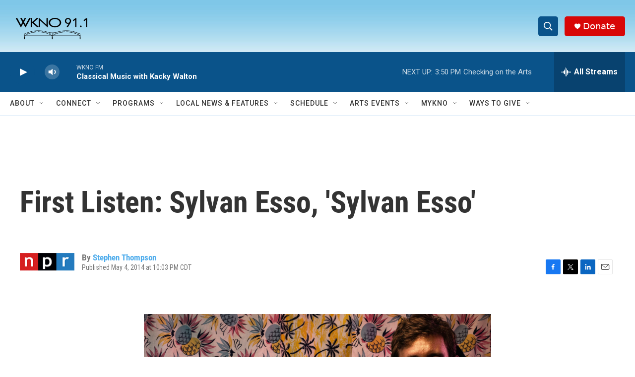

--- FILE ---
content_type: text/html; charset=utf-8
request_url: https://www.google.com/recaptcha/api2/anchor?ar=1&k=6LfHrSkUAAAAAPnKk5cT6JuKlKPzbwyTYuO8--Vr&co=aHR0cHM6Ly93d3cud2tub2ZtLm9yZzo0NDM.&hl=en&v=PoyoqOPhxBO7pBk68S4YbpHZ&size=invisible&anchor-ms=20000&execute-ms=30000&cb=iv27c7r23fq7
body_size: 49363
content:
<!DOCTYPE HTML><html dir="ltr" lang="en"><head><meta http-equiv="Content-Type" content="text/html; charset=UTF-8">
<meta http-equiv="X-UA-Compatible" content="IE=edge">
<title>reCAPTCHA</title>
<style type="text/css">
/* cyrillic-ext */
@font-face {
  font-family: 'Roboto';
  font-style: normal;
  font-weight: 400;
  font-stretch: 100%;
  src: url(//fonts.gstatic.com/s/roboto/v48/KFO7CnqEu92Fr1ME7kSn66aGLdTylUAMa3GUBHMdazTgWw.woff2) format('woff2');
  unicode-range: U+0460-052F, U+1C80-1C8A, U+20B4, U+2DE0-2DFF, U+A640-A69F, U+FE2E-FE2F;
}
/* cyrillic */
@font-face {
  font-family: 'Roboto';
  font-style: normal;
  font-weight: 400;
  font-stretch: 100%;
  src: url(//fonts.gstatic.com/s/roboto/v48/KFO7CnqEu92Fr1ME7kSn66aGLdTylUAMa3iUBHMdazTgWw.woff2) format('woff2');
  unicode-range: U+0301, U+0400-045F, U+0490-0491, U+04B0-04B1, U+2116;
}
/* greek-ext */
@font-face {
  font-family: 'Roboto';
  font-style: normal;
  font-weight: 400;
  font-stretch: 100%;
  src: url(//fonts.gstatic.com/s/roboto/v48/KFO7CnqEu92Fr1ME7kSn66aGLdTylUAMa3CUBHMdazTgWw.woff2) format('woff2');
  unicode-range: U+1F00-1FFF;
}
/* greek */
@font-face {
  font-family: 'Roboto';
  font-style: normal;
  font-weight: 400;
  font-stretch: 100%;
  src: url(//fonts.gstatic.com/s/roboto/v48/KFO7CnqEu92Fr1ME7kSn66aGLdTylUAMa3-UBHMdazTgWw.woff2) format('woff2');
  unicode-range: U+0370-0377, U+037A-037F, U+0384-038A, U+038C, U+038E-03A1, U+03A3-03FF;
}
/* math */
@font-face {
  font-family: 'Roboto';
  font-style: normal;
  font-weight: 400;
  font-stretch: 100%;
  src: url(//fonts.gstatic.com/s/roboto/v48/KFO7CnqEu92Fr1ME7kSn66aGLdTylUAMawCUBHMdazTgWw.woff2) format('woff2');
  unicode-range: U+0302-0303, U+0305, U+0307-0308, U+0310, U+0312, U+0315, U+031A, U+0326-0327, U+032C, U+032F-0330, U+0332-0333, U+0338, U+033A, U+0346, U+034D, U+0391-03A1, U+03A3-03A9, U+03B1-03C9, U+03D1, U+03D5-03D6, U+03F0-03F1, U+03F4-03F5, U+2016-2017, U+2034-2038, U+203C, U+2040, U+2043, U+2047, U+2050, U+2057, U+205F, U+2070-2071, U+2074-208E, U+2090-209C, U+20D0-20DC, U+20E1, U+20E5-20EF, U+2100-2112, U+2114-2115, U+2117-2121, U+2123-214F, U+2190, U+2192, U+2194-21AE, U+21B0-21E5, U+21F1-21F2, U+21F4-2211, U+2213-2214, U+2216-22FF, U+2308-230B, U+2310, U+2319, U+231C-2321, U+2336-237A, U+237C, U+2395, U+239B-23B7, U+23D0, U+23DC-23E1, U+2474-2475, U+25AF, U+25B3, U+25B7, U+25BD, U+25C1, U+25CA, U+25CC, U+25FB, U+266D-266F, U+27C0-27FF, U+2900-2AFF, U+2B0E-2B11, U+2B30-2B4C, U+2BFE, U+3030, U+FF5B, U+FF5D, U+1D400-1D7FF, U+1EE00-1EEFF;
}
/* symbols */
@font-face {
  font-family: 'Roboto';
  font-style: normal;
  font-weight: 400;
  font-stretch: 100%;
  src: url(//fonts.gstatic.com/s/roboto/v48/KFO7CnqEu92Fr1ME7kSn66aGLdTylUAMaxKUBHMdazTgWw.woff2) format('woff2');
  unicode-range: U+0001-000C, U+000E-001F, U+007F-009F, U+20DD-20E0, U+20E2-20E4, U+2150-218F, U+2190, U+2192, U+2194-2199, U+21AF, U+21E6-21F0, U+21F3, U+2218-2219, U+2299, U+22C4-22C6, U+2300-243F, U+2440-244A, U+2460-24FF, U+25A0-27BF, U+2800-28FF, U+2921-2922, U+2981, U+29BF, U+29EB, U+2B00-2BFF, U+4DC0-4DFF, U+FFF9-FFFB, U+10140-1018E, U+10190-1019C, U+101A0, U+101D0-101FD, U+102E0-102FB, U+10E60-10E7E, U+1D2C0-1D2D3, U+1D2E0-1D37F, U+1F000-1F0FF, U+1F100-1F1AD, U+1F1E6-1F1FF, U+1F30D-1F30F, U+1F315, U+1F31C, U+1F31E, U+1F320-1F32C, U+1F336, U+1F378, U+1F37D, U+1F382, U+1F393-1F39F, U+1F3A7-1F3A8, U+1F3AC-1F3AF, U+1F3C2, U+1F3C4-1F3C6, U+1F3CA-1F3CE, U+1F3D4-1F3E0, U+1F3ED, U+1F3F1-1F3F3, U+1F3F5-1F3F7, U+1F408, U+1F415, U+1F41F, U+1F426, U+1F43F, U+1F441-1F442, U+1F444, U+1F446-1F449, U+1F44C-1F44E, U+1F453, U+1F46A, U+1F47D, U+1F4A3, U+1F4B0, U+1F4B3, U+1F4B9, U+1F4BB, U+1F4BF, U+1F4C8-1F4CB, U+1F4D6, U+1F4DA, U+1F4DF, U+1F4E3-1F4E6, U+1F4EA-1F4ED, U+1F4F7, U+1F4F9-1F4FB, U+1F4FD-1F4FE, U+1F503, U+1F507-1F50B, U+1F50D, U+1F512-1F513, U+1F53E-1F54A, U+1F54F-1F5FA, U+1F610, U+1F650-1F67F, U+1F687, U+1F68D, U+1F691, U+1F694, U+1F698, U+1F6AD, U+1F6B2, U+1F6B9-1F6BA, U+1F6BC, U+1F6C6-1F6CF, U+1F6D3-1F6D7, U+1F6E0-1F6EA, U+1F6F0-1F6F3, U+1F6F7-1F6FC, U+1F700-1F7FF, U+1F800-1F80B, U+1F810-1F847, U+1F850-1F859, U+1F860-1F887, U+1F890-1F8AD, U+1F8B0-1F8BB, U+1F8C0-1F8C1, U+1F900-1F90B, U+1F93B, U+1F946, U+1F984, U+1F996, U+1F9E9, U+1FA00-1FA6F, U+1FA70-1FA7C, U+1FA80-1FA89, U+1FA8F-1FAC6, U+1FACE-1FADC, U+1FADF-1FAE9, U+1FAF0-1FAF8, U+1FB00-1FBFF;
}
/* vietnamese */
@font-face {
  font-family: 'Roboto';
  font-style: normal;
  font-weight: 400;
  font-stretch: 100%;
  src: url(//fonts.gstatic.com/s/roboto/v48/KFO7CnqEu92Fr1ME7kSn66aGLdTylUAMa3OUBHMdazTgWw.woff2) format('woff2');
  unicode-range: U+0102-0103, U+0110-0111, U+0128-0129, U+0168-0169, U+01A0-01A1, U+01AF-01B0, U+0300-0301, U+0303-0304, U+0308-0309, U+0323, U+0329, U+1EA0-1EF9, U+20AB;
}
/* latin-ext */
@font-face {
  font-family: 'Roboto';
  font-style: normal;
  font-weight: 400;
  font-stretch: 100%;
  src: url(//fonts.gstatic.com/s/roboto/v48/KFO7CnqEu92Fr1ME7kSn66aGLdTylUAMa3KUBHMdazTgWw.woff2) format('woff2');
  unicode-range: U+0100-02BA, U+02BD-02C5, U+02C7-02CC, U+02CE-02D7, U+02DD-02FF, U+0304, U+0308, U+0329, U+1D00-1DBF, U+1E00-1E9F, U+1EF2-1EFF, U+2020, U+20A0-20AB, U+20AD-20C0, U+2113, U+2C60-2C7F, U+A720-A7FF;
}
/* latin */
@font-face {
  font-family: 'Roboto';
  font-style: normal;
  font-weight: 400;
  font-stretch: 100%;
  src: url(//fonts.gstatic.com/s/roboto/v48/KFO7CnqEu92Fr1ME7kSn66aGLdTylUAMa3yUBHMdazQ.woff2) format('woff2');
  unicode-range: U+0000-00FF, U+0131, U+0152-0153, U+02BB-02BC, U+02C6, U+02DA, U+02DC, U+0304, U+0308, U+0329, U+2000-206F, U+20AC, U+2122, U+2191, U+2193, U+2212, U+2215, U+FEFF, U+FFFD;
}
/* cyrillic-ext */
@font-face {
  font-family: 'Roboto';
  font-style: normal;
  font-weight: 500;
  font-stretch: 100%;
  src: url(//fonts.gstatic.com/s/roboto/v48/KFO7CnqEu92Fr1ME7kSn66aGLdTylUAMa3GUBHMdazTgWw.woff2) format('woff2');
  unicode-range: U+0460-052F, U+1C80-1C8A, U+20B4, U+2DE0-2DFF, U+A640-A69F, U+FE2E-FE2F;
}
/* cyrillic */
@font-face {
  font-family: 'Roboto';
  font-style: normal;
  font-weight: 500;
  font-stretch: 100%;
  src: url(//fonts.gstatic.com/s/roboto/v48/KFO7CnqEu92Fr1ME7kSn66aGLdTylUAMa3iUBHMdazTgWw.woff2) format('woff2');
  unicode-range: U+0301, U+0400-045F, U+0490-0491, U+04B0-04B1, U+2116;
}
/* greek-ext */
@font-face {
  font-family: 'Roboto';
  font-style: normal;
  font-weight: 500;
  font-stretch: 100%;
  src: url(//fonts.gstatic.com/s/roboto/v48/KFO7CnqEu92Fr1ME7kSn66aGLdTylUAMa3CUBHMdazTgWw.woff2) format('woff2');
  unicode-range: U+1F00-1FFF;
}
/* greek */
@font-face {
  font-family: 'Roboto';
  font-style: normal;
  font-weight: 500;
  font-stretch: 100%;
  src: url(//fonts.gstatic.com/s/roboto/v48/KFO7CnqEu92Fr1ME7kSn66aGLdTylUAMa3-UBHMdazTgWw.woff2) format('woff2');
  unicode-range: U+0370-0377, U+037A-037F, U+0384-038A, U+038C, U+038E-03A1, U+03A3-03FF;
}
/* math */
@font-face {
  font-family: 'Roboto';
  font-style: normal;
  font-weight: 500;
  font-stretch: 100%;
  src: url(//fonts.gstatic.com/s/roboto/v48/KFO7CnqEu92Fr1ME7kSn66aGLdTylUAMawCUBHMdazTgWw.woff2) format('woff2');
  unicode-range: U+0302-0303, U+0305, U+0307-0308, U+0310, U+0312, U+0315, U+031A, U+0326-0327, U+032C, U+032F-0330, U+0332-0333, U+0338, U+033A, U+0346, U+034D, U+0391-03A1, U+03A3-03A9, U+03B1-03C9, U+03D1, U+03D5-03D6, U+03F0-03F1, U+03F4-03F5, U+2016-2017, U+2034-2038, U+203C, U+2040, U+2043, U+2047, U+2050, U+2057, U+205F, U+2070-2071, U+2074-208E, U+2090-209C, U+20D0-20DC, U+20E1, U+20E5-20EF, U+2100-2112, U+2114-2115, U+2117-2121, U+2123-214F, U+2190, U+2192, U+2194-21AE, U+21B0-21E5, U+21F1-21F2, U+21F4-2211, U+2213-2214, U+2216-22FF, U+2308-230B, U+2310, U+2319, U+231C-2321, U+2336-237A, U+237C, U+2395, U+239B-23B7, U+23D0, U+23DC-23E1, U+2474-2475, U+25AF, U+25B3, U+25B7, U+25BD, U+25C1, U+25CA, U+25CC, U+25FB, U+266D-266F, U+27C0-27FF, U+2900-2AFF, U+2B0E-2B11, U+2B30-2B4C, U+2BFE, U+3030, U+FF5B, U+FF5D, U+1D400-1D7FF, U+1EE00-1EEFF;
}
/* symbols */
@font-face {
  font-family: 'Roboto';
  font-style: normal;
  font-weight: 500;
  font-stretch: 100%;
  src: url(//fonts.gstatic.com/s/roboto/v48/KFO7CnqEu92Fr1ME7kSn66aGLdTylUAMaxKUBHMdazTgWw.woff2) format('woff2');
  unicode-range: U+0001-000C, U+000E-001F, U+007F-009F, U+20DD-20E0, U+20E2-20E4, U+2150-218F, U+2190, U+2192, U+2194-2199, U+21AF, U+21E6-21F0, U+21F3, U+2218-2219, U+2299, U+22C4-22C6, U+2300-243F, U+2440-244A, U+2460-24FF, U+25A0-27BF, U+2800-28FF, U+2921-2922, U+2981, U+29BF, U+29EB, U+2B00-2BFF, U+4DC0-4DFF, U+FFF9-FFFB, U+10140-1018E, U+10190-1019C, U+101A0, U+101D0-101FD, U+102E0-102FB, U+10E60-10E7E, U+1D2C0-1D2D3, U+1D2E0-1D37F, U+1F000-1F0FF, U+1F100-1F1AD, U+1F1E6-1F1FF, U+1F30D-1F30F, U+1F315, U+1F31C, U+1F31E, U+1F320-1F32C, U+1F336, U+1F378, U+1F37D, U+1F382, U+1F393-1F39F, U+1F3A7-1F3A8, U+1F3AC-1F3AF, U+1F3C2, U+1F3C4-1F3C6, U+1F3CA-1F3CE, U+1F3D4-1F3E0, U+1F3ED, U+1F3F1-1F3F3, U+1F3F5-1F3F7, U+1F408, U+1F415, U+1F41F, U+1F426, U+1F43F, U+1F441-1F442, U+1F444, U+1F446-1F449, U+1F44C-1F44E, U+1F453, U+1F46A, U+1F47D, U+1F4A3, U+1F4B0, U+1F4B3, U+1F4B9, U+1F4BB, U+1F4BF, U+1F4C8-1F4CB, U+1F4D6, U+1F4DA, U+1F4DF, U+1F4E3-1F4E6, U+1F4EA-1F4ED, U+1F4F7, U+1F4F9-1F4FB, U+1F4FD-1F4FE, U+1F503, U+1F507-1F50B, U+1F50D, U+1F512-1F513, U+1F53E-1F54A, U+1F54F-1F5FA, U+1F610, U+1F650-1F67F, U+1F687, U+1F68D, U+1F691, U+1F694, U+1F698, U+1F6AD, U+1F6B2, U+1F6B9-1F6BA, U+1F6BC, U+1F6C6-1F6CF, U+1F6D3-1F6D7, U+1F6E0-1F6EA, U+1F6F0-1F6F3, U+1F6F7-1F6FC, U+1F700-1F7FF, U+1F800-1F80B, U+1F810-1F847, U+1F850-1F859, U+1F860-1F887, U+1F890-1F8AD, U+1F8B0-1F8BB, U+1F8C0-1F8C1, U+1F900-1F90B, U+1F93B, U+1F946, U+1F984, U+1F996, U+1F9E9, U+1FA00-1FA6F, U+1FA70-1FA7C, U+1FA80-1FA89, U+1FA8F-1FAC6, U+1FACE-1FADC, U+1FADF-1FAE9, U+1FAF0-1FAF8, U+1FB00-1FBFF;
}
/* vietnamese */
@font-face {
  font-family: 'Roboto';
  font-style: normal;
  font-weight: 500;
  font-stretch: 100%;
  src: url(//fonts.gstatic.com/s/roboto/v48/KFO7CnqEu92Fr1ME7kSn66aGLdTylUAMa3OUBHMdazTgWw.woff2) format('woff2');
  unicode-range: U+0102-0103, U+0110-0111, U+0128-0129, U+0168-0169, U+01A0-01A1, U+01AF-01B0, U+0300-0301, U+0303-0304, U+0308-0309, U+0323, U+0329, U+1EA0-1EF9, U+20AB;
}
/* latin-ext */
@font-face {
  font-family: 'Roboto';
  font-style: normal;
  font-weight: 500;
  font-stretch: 100%;
  src: url(//fonts.gstatic.com/s/roboto/v48/KFO7CnqEu92Fr1ME7kSn66aGLdTylUAMa3KUBHMdazTgWw.woff2) format('woff2');
  unicode-range: U+0100-02BA, U+02BD-02C5, U+02C7-02CC, U+02CE-02D7, U+02DD-02FF, U+0304, U+0308, U+0329, U+1D00-1DBF, U+1E00-1E9F, U+1EF2-1EFF, U+2020, U+20A0-20AB, U+20AD-20C0, U+2113, U+2C60-2C7F, U+A720-A7FF;
}
/* latin */
@font-face {
  font-family: 'Roboto';
  font-style: normal;
  font-weight: 500;
  font-stretch: 100%;
  src: url(//fonts.gstatic.com/s/roboto/v48/KFO7CnqEu92Fr1ME7kSn66aGLdTylUAMa3yUBHMdazQ.woff2) format('woff2');
  unicode-range: U+0000-00FF, U+0131, U+0152-0153, U+02BB-02BC, U+02C6, U+02DA, U+02DC, U+0304, U+0308, U+0329, U+2000-206F, U+20AC, U+2122, U+2191, U+2193, U+2212, U+2215, U+FEFF, U+FFFD;
}
/* cyrillic-ext */
@font-face {
  font-family: 'Roboto';
  font-style: normal;
  font-weight: 900;
  font-stretch: 100%;
  src: url(//fonts.gstatic.com/s/roboto/v48/KFO7CnqEu92Fr1ME7kSn66aGLdTylUAMa3GUBHMdazTgWw.woff2) format('woff2');
  unicode-range: U+0460-052F, U+1C80-1C8A, U+20B4, U+2DE0-2DFF, U+A640-A69F, U+FE2E-FE2F;
}
/* cyrillic */
@font-face {
  font-family: 'Roboto';
  font-style: normal;
  font-weight: 900;
  font-stretch: 100%;
  src: url(//fonts.gstatic.com/s/roboto/v48/KFO7CnqEu92Fr1ME7kSn66aGLdTylUAMa3iUBHMdazTgWw.woff2) format('woff2');
  unicode-range: U+0301, U+0400-045F, U+0490-0491, U+04B0-04B1, U+2116;
}
/* greek-ext */
@font-face {
  font-family: 'Roboto';
  font-style: normal;
  font-weight: 900;
  font-stretch: 100%;
  src: url(//fonts.gstatic.com/s/roboto/v48/KFO7CnqEu92Fr1ME7kSn66aGLdTylUAMa3CUBHMdazTgWw.woff2) format('woff2');
  unicode-range: U+1F00-1FFF;
}
/* greek */
@font-face {
  font-family: 'Roboto';
  font-style: normal;
  font-weight: 900;
  font-stretch: 100%;
  src: url(//fonts.gstatic.com/s/roboto/v48/KFO7CnqEu92Fr1ME7kSn66aGLdTylUAMa3-UBHMdazTgWw.woff2) format('woff2');
  unicode-range: U+0370-0377, U+037A-037F, U+0384-038A, U+038C, U+038E-03A1, U+03A3-03FF;
}
/* math */
@font-face {
  font-family: 'Roboto';
  font-style: normal;
  font-weight: 900;
  font-stretch: 100%;
  src: url(//fonts.gstatic.com/s/roboto/v48/KFO7CnqEu92Fr1ME7kSn66aGLdTylUAMawCUBHMdazTgWw.woff2) format('woff2');
  unicode-range: U+0302-0303, U+0305, U+0307-0308, U+0310, U+0312, U+0315, U+031A, U+0326-0327, U+032C, U+032F-0330, U+0332-0333, U+0338, U+033A, U+0346, U+034D, U+0391-03A1, U+03A3-03A9, U+03B1-03C9, U+03D1, U+03D5-03D6, U+03F0-03F1, U+03F4-03F5, U+2016-2017, U+2034-2038, U+203C, U+2040, U+2043, U+2047, U+2050, U+2057, U+205F, U+2070-2071, U+2074-208E, U+2090-209C, U+20D0-20DC, U+20E1, U+20E5-20EF, U+2100-2112, U+2114-2115, U+2117-2121, U+2123-214F, U+2190, U+2192, U+2194-21AE, U+21B0-21E5, U+21F1-21F2, U+21F4-2211, U+2213-2214, U+2216-22FF, U+2308-230B, U+2310, U+2319, U+231C-2321, U+2336-237A, U+237C, U+2395, U+239B-23B7, U+23D0, U+23DC-23E1, U+2474-2475, U+25AF, U+25B3, U+25B7, U+25BD, U+25C1, U+25CA, U+25CC, U+25FB, U+266D-266F, U+27C0-27FF, U+2900-2AFF, U+2B0E-2B11, U+2B30-2B4C, U+2BFE, U+3030, U+FF5B, U+FF5D, U+1D400-1D7FF, U+1EE00-1EEFF;
}
/* symbols */
@font-face {
  font-family: 'Roboto';
  font-style: normal;
  font-weight: 900;
  font-stretch: 100%;
  src: url(//fonts.gstatic.com/s/roboto/v48/KFO7CnqEu92Fr1ME7kSn66aGLdTylUAMaxKUBHMdazTgWw.woff2) format('woff2');
  unicode-range: U+0001-000C, U+000E-001F, U+007F-009F, U+20DD-20E0, U+20E2-20E4, U+2150-218F, U+2190, U+2192, U+2194-2199, U+21AF, U+21E6-21F0, U+21F3, U+2218-2219, U+2299, U+22C4-22C6, U+2300-243F, U+2440-244A, U+2460-24FF, U+25A0-27BF, U+2800-28FF, U+2921-2922, U+2981, U+29BF, U+29EB, U+2B00-2BFF, U+4DC0-4DFF, U+FFF9-FFFB, U+10140-1018E, U+10190-1019C, U+101A0, U+101D0-101FD, U+102E0-102FB, U+10E60-10E7E, U+1D2C0-1D2D3, U+1D2E0-1D37F, U+1F000-1F0FF, U+1F100-1F1AD, U+1F1E6-1F1FF, U+1F30D-1F30F, U+1F315, U+1F31C, U+1F31E, U+1F320-1F32C, U+1F336, U+1F378, U+1F37D, U+1F382, U+1F393-1F39F, U+1F3A7-1F3A8, U+1F3AC-1F3AF, U+1F3C2, U+1F3C4-1F3C6, U+1F3CA-1F3CE, U+1F3D4-1F3E0, U+1F3ED, U+1F3F1-1F3F3, U+1F3F5-1F3F7, U+1F408, U+1F415, U+1F41F, U+1F426, U+1F43F, U+1F441-1F442, U+1F444, U+1F446-1F449, U+1F44C-1F44E, U+1F453, U+1F46A, U+1F47D, U+1F4A3, U+1F4B0, U+1F4B3, U+1F4B9, U+1F4BB, U+1F4BF, U+1F4C8-1F4CB, U+1F4D6, U+1F4DA, U+1F4DF, U+1F4E3-1F4E6, U+1F4EA-1F4ED, U+1F4F7, U+1F4F9-1F4FB, U+1F4FD-1F4FE, U+1F503, U+1F507-1F50B, U+1F50D, U+1F512-1F513, U+1F53E-1F54A, U+1F54F-1F5FA, U+1F610, U+1F650-1F67F, U+1F687, U+1F68D, U+1F691, U+1F694, U+1F698, U+1F6AD, U+1F6B2, U+1F6B9-1F6BA, U+1F6BC, U+1F6C6-1F6CF, U+1F6D3-1F6D7, U+1F6E0-1F6EA, U+1F6F0-1F6F3, U+1F6F7-1F6FC, U+1F700-1F7FF, U+1F800-1F80B, U+1F810-1F847, U+1F850-1F859, U+1F860-1F887, U+1F890-1F8AD, U+1F8B0-1F8BB, U+1F8C0-1F8C1, U+1F900-1F90B, U+1F93B, U+1F946, U+1F984, U+1F996, U+1F9E9, U+1FA00-1FA6F, U+1FA70-1FA7C, U+1FA80-1FA89, U+1FA8F-1FAC6, U+1FACE-1FADC, U+1FADF-1FAE9, U+1FAF0-1FAF8, U+1FB00-1FBFF;
}
/* vietnamese */
@font-face {
  font-family: 'Roboto';
  font-style: normal;
  font-weight: 900;
  font-stretch: 100%;
  src: url(//fonts.gstatic.com/s/roboto/v48/KFO7CnqEu92Fr1ME7kSn66aGLdTylUAMa3OUBHMdazTgWw.woff2) format('woff2');
  unicode-range: U+0102-0103, U+0110-0111, U+0128-0129, U+0168-0169, U+01A0-01A1, U+01AF-01B0, U+0300-0301, U+0303-0304, U+0308-0309, U+0323, U+0329, U+1EA0-1EF9, U+20AB;
}
/* latin-ext */
@font-face {
  font-family: 'Roboto';
  font-style: normal;
  font-weight: 900;
  font-stretch: 100%;
  src: url(//fonts.gstatic.com/s/roboto/v48/KFO7CnqEu92Fr1ME7kSn66aGLdTylUAMa3KUBHMdazTgWw.woff2) format('woff2');
  unicode-range: U+0100-02BA, U+02BD-02C5, U+02C7-02CC, U+02CE-02D7, U+02DD-02FF, U+0304, U+0308, U+0329, U+1D00-1DBF, U+1E00-1E9F, U+1EF2-1EFF, U+2020, U+20A0-20AB, U+20AD-20C0, U+2113, U+2C60-2C7F, U+A720-A7FF;
}
/* latin */
@font-face {
  font-family: 'Roboto';
  font-style: normal;
  font-weight: 900;
  font-stretch: 100%;
  src: url(//fonts.gstatic.com/s/roboto/v48/KFO7CnqEu92Fr1ME7kSn66aGLdTylUAMa3yUBHMdazQ.woff2) format('woff2');
  unicode-range: U+0000-00FF, U+0131, U+0152-0153, U+02BB-02BC, U+02C6, U+02DA, U+02DC, U+0304, U+0308, U+0329, U+2000-206F, U+20AC, U+2122, U+2191, U+2193, U+2212, U+2215, U+FEFF, U+FFFD;
}

</style>
<link rel="stylesheet" type="text/css" href="https://www.gstatic.com/recaptcha/releases/PoyoqOPhxBO7pBk68S4YbpHZ/styles__ltr.css">
<script nonce="Yz0X09tAigtP9qaA7nrT7A" type="text/javascript">window['__recaptcha_api'] = 'https://www.google.com/recaptcha/api2/';</script>
<script type="text/javascript" src="https://www.gstatic.com/recaptcha/releases/PoyoqOPhxBO7pBk68S4YbpHZ/recaptcha__en.js" nonce="Yz0X09tAigtP9qaA7nrT7A">
      
    </script></head>
<body><div id="rc-anchor-alert" class="rc-anchor-alert"></div>
<input type="hidden" id="recaptcha-token" value="[base64]">
<script type="text/javascript" nonce="Yz0X09tAigtP9qaA7nrT7A">
      recaptcha.anchor.Main.init("[\x22ainput\x22,[\x22bgdata\x22,\x22\x22,\[base64]/[base64]/[base64]/[base64]/cjw8ejpyPj4+eil9Y2F0Y2gobCl7dGhyb3cgbDt9fSxIPWZ1bmN0aW9uKHcsdCx6KXtpZih3PT0xOTR8fHc9PTIwOCl0LnZbd10/dC52W3ddLmNvbmNhdCh6KTp0LnZbd109b2Yoeix0KTtlbHNle2lmKHQuYkImJnchPTMxNylyZXR1cm47dz09NjZ8fHc9PTEyMnx8dz09NDcwfHx3PT00NHx8dz09NDE2fHx3PT0zOTd8fHc9PTQyMXx8dz09Njh8fHc9PTcwfHx3PT0xODQ/[base64]/[base64]/[base64]/bmV3IGRbVl0oSlswXSk6cD09Mj9uZXcgZFtWXShKWzBdLEpbMV0pOnA9PTM/bmV3IGRbVl0oSlswXSxKWzFdLEpbMl0pOnA9PTQ/[base64]/[base64]/[base64]/[base64]\x22,\[base64]\\u003d\x22,\x22YsOzwq1Ef3ZHw7tUMXLDoMOAw7jDo8OZBkrCgDbDvm7ChsOowpo8UCHDrcOhw6xXw73DnV4oHcKzw7EaIzfDsnJwwrHCo8OLBMKcVcKVw74lU8Ogw5nDucOkw7JlbMKPw4DDpBZ4TMKlwpTCil7CkcKOSXNCU8OBIsKyw4VrCsKwwq4zUXIGw6sjwqElw5/ChQ3DmMKHOEQmwpUTw5Q7wpgRw6xbJsKkd8KgVcORwoMww4o3wpLDgH96wrVPw6nCuCvCgiYLdhV+w4tIGsKVwrDCn8Okwo7DrsKCw5EnwoxIw7Zuw4EKw4zCkFTCusKuNsK+W3d/e8KIwqJ/T8OBBhpWacOmcQvCgRIUwq93XsK9JF3CvzfCosKyNcO/w6/DknjDqiHDkylnOsOAw5jCnUl7bEPCkMKlJsK7w68iw6thw7HCosK0DnQoDXl6CsKyRsOSAcOCV8Oydwl/AjBqwpkLHcKUfcKHT8OuwovDl8OSw680wqvCniwiw4gNw7HCjcKKbsKJDE8YwrzCpRQxe1FMWAwgw4tlesO3w4HDkhPDhFnChFE4IcO4NcKRw6nDsMKNRh7DgsKuQnXDuMO7BMOHKBovN8Opwp7DssK9wrbCoGDDv8O0A8KXw6rDuMKdf8KMOMKSw7VeIEcGw4DCq0/[base64]/wpTCo1UAw6t6ccOSwpw6wpo0WStlwpYdDzMfAwrCsMO1w5ALw5XCjlRZFsK6acK6wpNVDhHCuSYMw7URBcOnwoFXBE/Ds8OlwoEuckorwrvCplYpB1w9wqBqWMK3S8OcOEZFSMOqNzzDjEzCmyckFx5FW8OAw6zCtUdnw5w4CkYqwr13XVHCvAXCocO0dFFgaMOQDcONwrkiwqbCgsK+ZGBbw5LCnFx6wrkdKMO/XAwwTwg6UcKQw4XDhcO3wojCvsO6w4d/wppCRBHDgMKDZUPCgS5Pwpp1bcKNwrzCkcKbw5LDvcOYw5Aiwp8rw6nDiMKQOcK8wpbDiUJ6RFLCqsOew4RVw5cmwpojwovCqDEtagRNJFJTSsOcJcOYW8KewoXCr8KHVsOmw4hMwrdpw604FT/Cqhw8QRvCgCzCmcKTw7bCvUlXUsOBw7fCi8KceMODw7XCqnVMw6DCi2U9w5xpNMO/Um/ChUBlfcOQIcKRLsKew5w3wq4jS8OIwrrCmsOBTnXDqMKxw7jCtMKQw4NXwpU3WWsdwo7Dp2UlMcOnQMK/dMOLw4sicRrDim1UEVttwpDCkcOvw7xOdsK9BwFjEiYUb8OnYgpjGsKofcO4OFIwZMOsw7/CjMO6wqLCqcOVVSrDhcKNwqHCswwww49fwqPDpD/DjlfDlMOIwpHDu243a1pnwot4CzrDm13CgkJxIXxFKcKOQsK9wpTDoUgQCT3Co8O3w5jDmiDDkcKYw4HCpUdhwpZ4UsOWJip8VcOiUcOSw6/CuT/[base64]/Dg8O4PcOAw55YwqDDl2TCoTTCucO8wrDCucOdeMOCwrc1wqzDqsKkwoB0w4HDoSjDuzTDs2wPw7TCrUTCqiVGfsOwZcOBw6QOw6DCh8K/E8KZGAEucsOLw6rCq8OEw4DDncOCw5jCr8O1KMK2ehnClFLDocO2wqjCpcOZw4nCl8ONK8OHw58lfmR2DXTDqsOhO8OgwrBtw54qw7TDh8K2w4sWwrzCg8KxUMOKw7hBw4YmGcOUQBzCqV/DgXtUw7rCh8OhMTrCi1AnN23CgsKxXcObwo96w7LDhcOoLnF+fsOiMBUxUMOYTiHDtyJpwpzCnTJRw4PCjQXCqGNGwrYKw7bDs8Knwq/DjC4/TcOAe8KrL35dVDfCnRbCtMOww4bDny8xwo/DqMKUK8OcP8OUC8OAwr/CnVnCi8OMw6dtwpxZwpPCu3jCkzE0SMKzw6nCtcORwqs4ZMOhwr/[base64]/CvlQhwoMSwqvDoFMOwrMnw7/ChsOrax/DgmTCuwPCgy89w7bDu2fDrj7Dq2/ChMKfw6DCi2M4L8OuwoDDgiRowqbDqgrCjBvDmcKOY8KLZ3nCpMOdw4vDhUTDjTEGwrJiw6nDjMKbBsKlXMO/SMOtwp12w4pGwrUSwqk2w6/Ds1vDu8K2woLDkMKPw6LDkcOIw6tEBQHDhnEsw4BEFMKFwrlNaMKmP3lZw6QlwoBrwrfDpkbDghPCmVHDuWk5awFwF8K3fRLChMONwo9UFcO/LcOnw7HClGDCu8OYasOxw4BMwrk8ABBaw45Xwq0KPsO5V8OvV084wp/DvcOUwq3DjsOHEMOTwqHDnsO9GsKSAkPCojrDsgrCkG3DscOiwpXDtcOUw5DClRprFRUBWcKXw4fCrCR0woV3ZAfCpTHDksOUwpbCpDrDuHHCscKJw5/DncK3w5HDkXkvYcO5VMKcBSrCkifDun/DrsOofzLClSMSwqNfw7jCjsKtBn1hwqQ0w6fCrj3DnUnDok3Cu8OfeyjClUMIFlQvw6ZEw53CkMOoYjNfw6ogLXgHYRc/[base64]/ChsO2Cj1rwpHDsyDDn8Kiw68gOcKYwqXDiMKkAALDkMKkRSjCgCIXwpHDjCQIw6N2wpJ8w4J+wpfDpMODR8Kbw5F+VhcEZsO4w6Rmwq9LJgsHE1HDh0rCs39Ew4zDgDw2I3wnwowfw5bDqMK7JMKew4/Ci8KYBcOkBMOZwpACw7vCtExbwqBMwrRrCcOmw7XCmMKhSVjCusOCwql+IMK9wprDkcKfL8OzwrpgZxjDnVwswozCkmfDpcK4KcOsCzJBw4DCvyU8wo1gfsKuNm/[base64]/DqHLCrh9eV8O8R8K+B8OJw7QXWDY4N8KXNnbCiQU9IcO6wo09ChQEw6/DpmHDpcOIWMKtwqTCtmzChsOfwqrCtkMBw4TCl3/[base64]/V8K7ZnrCqGjDs8KdRsKBwpHDgcOrHcKqZMOuLV8Mw5RowoDCpQ9jXcOCwqYXwpLCvcKPKzLDpcKRwqs7CXLChzttwpTCgkvDssOEecOiTcOhL8ObHDjCgmM5ScO0WsOtwofCnhd7HcKewqUsQl/[base64]/[base64]/CscOsw5bCrFHDn8OVwpfDpSLCncK/IMO8fTAHGV/DiDXCjMKVMcKrYsKabGE0V2JAw6EGw6XCh8KhHcOEXMKIw4V/fyAowo1+LmLDkxsBN0PCkgvDl8KCwqHDpMKmwoZDIhXDiMOVwrPCsH4vwp1lB8KIwqLCiynCsjATP8Ocw598JVoFWsOFL8KIKAjDtDXCmhYCw5rCr35ew6/CijM0w6XClzY8C0U/BFDDkcKpMjJfSMKmRhsewrNeBSwHZg5aAT9jw4zChsKkwofDiHTDlCxWwpMYw7jCpW/[base64]/CoThKw7/DogwIw47DgisDKsOKwr9+wpPDm8KKwpvDscOQE8KtwpTDoT0uwod0w71sGsOdDcKdwpwsEMOOwoRmwrk6QsOAw7AOBj3DvcObwo0Cw7YiQ8KffsONw6nCtsO+A05fXBvDrTLChinDl8KdecOvwo/CrcO1GAwNPzbClxgmNTZ0FMKBwogTwrQUWk8jOcOQwocnWcOzwqJBQMO7w4Ykw7nCiyfCoQVXJsKHwozCocOhw4HDpsOgwrzDt8Kbw4bDnMKdw4hTw5NyD8OLTMK1w4Baw7nDrA1KMmoXKcOJIg9uJ8KrHDrDjRJnTFg0wpzDh8OFw5/[base64]/DkBoewr/[base64]/DvsOgw6/ChQPDs8OawoLCvMO9Z8O7IXXCucKgw7bCsQIEZlXDmm/DnTvDpsK4blBBUcKPN8OIFGtiLC0tw6hvfwvCi0ZaK1pFBcO+XAHCl8OswpPDoikcX8OtV3nCkALDocOsK1ZBw4NgHVjDqGN3w7PDui7DocK2ah7CrMOyw6Q9L8OyB8OlU2LCkyQ3woTDnkXCsMK/w67DiMKXOUVCwqhSw6wGccKdDsOlwq/[base64]/wrDCsE3DsEzDgnd3Bztzw6vCtW3CtcObw41yw7FeQ2Vaw4EgD01BKsOpw7UTw4sTw49QwpzDuMKVw6fDgiDDkhvCoMKwUkldalzCvsKPwpLDr0jCoHFoWHDDocKvRsOuw6dhQMKFw77DpMKRBsKOVcOewp4mw75Cw5EGwoPCkVbCsHg/[base64]/DrcOKY3c0SsKvXcOWwppBVMOIw7FeLV80w7/ChC9kY8ObVcKKJ8OJwocVbsKvw4rChCsnMyYlRsOVA8KNw78gP2/DmlVkA8O7wr7CjHPDujxzwqfDih/[base64]/DtC3Dqwd0YMKtQ8OFNg1TMsKoY8OWwpIXOMO5CGPCiMK7w6HDv8K2RTrDv1IeT8OcMnPDvMOdwpQnw75+BR0sQ8KmC8KTw7vDocOhw6PCiMOmw7fCoXnDt8KSw6BYOBbDg1DCssK9Y8KVw4DCkyMbw6PDiQxWwq/DuVHCsxNkWMK+wpUYwrEKw4XCg8Oow4fCsy5yZADDlcOgZ0xXe8KdwrckEHfCn8O4wr/Ct0V6w4guf2UiwoUMw57CucKKwq8swqHCrcOJwp5EwqAywrVBBwXDhDxhIjEcw5RwBV8tCsKxwqrDkjZbUns3woDDjsKiKSEuQ145wr/CgsOew6zDtcKHwowIw4zClMOlwp5XY8KOw5DDpMKEwq7CgXBmw4rCuMK7a8KlE8OKw4DDncO9UsO0aGkaGw/[base64]/CmmNZGHIdw7NDP8OnVFvColTDnUR6Uk7DhsK4wox7d1HCh1LCiF/DssOPZMOrWcKvwpInA8KXesKLw7sBwqzCnTZDw7YbHcOEwo7Dv8OlRMO1W8O6ZQvCvcK+fcO4w4FEw5tLZEwRbMKvwrzCqnzDr2HDkEjDisOnwqdrw7F/woDCq15EDV92w45Ocz7CrgYeRQDChBLCn1dKB0AABUnCvcO3KMOeRcK4w6jCmgXDrcKqNsO/w6VrW8O1S1/CpMK7JGZvKsOPJ2HDncOSVRfCssK9w6vDq8O9GsKvKMKeR19oEgDDlsKqZgLCoMKRwrHCrsOeAgLCuVlIAMKjJR/CosKswrBzHMKZw4A/L8KFXMOvwqrDhMKWwrDDsMOaw4ZRS8OYwq89dg8gwp/CisKAFTp4XgVBwrAHwpxMccKbe8Kgw4lYIsKHw7Msw7lgwpDCo2wAwqRkw6g9BF4ewoTClUx8asO+w7dUw4E1wqFTccOSw6DDmsKvwoARZMK2HXPDs3TDq8O9w57CtXPDvU/ClMOQw4TCtAPDnA3DsgLDlMKpwo7CvsODLMKhw6oCJsOdesKwNsOPCcKyw6w9w4oew47DisKbw5pLBsKsw6rDmBhybcKpw6Fmwq8Dw4V5wqJURcOQEcOlBMKuNjgZNRA4fwjDiCjDpcKeMMKawqV9bQgHfMOAwpbDnSrDgVdOAcK/[base64]/CtkDDiWfCiynCosKfw6MHwogPw5NNQEJodRLCmEEow6kqw6RNw7/DuXvDmQjDkcKTDll+w7HDuMKCw4nDkATCqcKSD8OUwplswr4GVgh6I8K9w6jDuMKuwrfCicKJKMOpbTTCjRRzwqHCrsOCGsKOwpVkwqF9IcKJw758RV7CkMOIwqxNb8KBCHrCh8OfUCgTciUqSFDCqWslMFvCqsKBCU5+ZMOAVsKnw4/CpWnDssOFw6oaw57CnBPCvsKPJG7ClcObeMKwFHfDpVfDhmlPwr9ywpB5w4jClGrDsMK+RyvCisOQQ1XCpR/CjnAsw77Cn1xhwqJyw5/DhBl1wpMDOsO2IcK2wrTCj2YOw5nDn8OnZsKmw4JWw7YBw5zCrzlRYA7Cl2fDrcOww6LClnHCrl4pZw4HTMK2wqNOwojDq8K7wp/DrFfDoSsZwok+W8KCw6bDmMK5w4PCvhMCwpxGFcOOwqrCm8OsaXAiwpUzKcOiS8Kkw7MgRy3Dsl83w6nCqsObdX0wLTbCn8KcVsOZwq/DrsOkP8KXw7t3EMO6YGvDhlrDocOIVsOww6vDn8KAw5ZKUgIow6lQfjDCksKow5N1GXTDkjnCgcO+w51bZGhYw4TCnFwswpE9eh/DhsOpwp7ChVBBw7g8wq7CojnDuxBuw7rDpm/Dh8KFw7orRsK2wpDDskvCjSXDo8K9wqYNDmdAw5hHwqdObMOfN8KKw6fCuh7Dkm3CkMKRF3hEesKHwpLCiMOAwqXDq8KTLBIgZg/DmyHDr8K9WiwsUMKtZcOfw5rDnMOcFsK9w60ufMKTw752FcOGwqLDrBh7w5PDk8KqTcOmw4wPwrJ0wpPCucOyT8KrwqBrw7/Dl8O6In/[base64]/DsUxhbDDDvMOcScKSw4szw4pYbMKMwqHCjCXClgwlw4gFbsKWR8OtwpnDkkpAw7pTQSbDp8Kyw5zDp0vDk8OTwoZUwrAUTnDDl2YhUwDCiH/CkcOIJsKPI8KHw4DCgsO8woFFNcOCwoNZZkrDvsO6Pw3CpR15LF/ClMOBw4nDqsOLwr5/wp3Dr8Knw5J2w555wrI0w6rCsh9rw6QTwpsMw7w/Q8KsesKhVsK/w4oTF8Kgw7tRVsO0wr86wq9LwrI2w5HCsMOnbMOBw4LCiEUSwoF4w7EdQABWwrnDmsOywpjDnRfCpcOdacKHwoMQFcOAwqZXTnjChcOfw5/DuRzCmsK7bcKZw7bDnhvCgMOowoUZwqHDvQdnXicDXsO6wos+w5HCuMO6TcKZwq/CssK9wqbClMKVKyY5Y8K5IMKHXi4uMUfCnw1XwpImT0jDs8KMEsO2c8Kuwr1CwpLCkTtTw7XDkMKkasOPbgTCssKNwqdhfy3CscKwfUBSwoYsUsOqw5c8w6rChSvChSTCmQLDjMOOHMKFwpzDtgjCjcKUw6nClQlwEcKFe8KlwpzDgGPDj8KJX8KLw6PCosKzD1t/wrbDl2DDqk/CrXFNdcKmfVNIZsKtw4XCu8KOX2rCnhLDigbCo8KFw7lXwrthe8KDwqvCqsOyw74lwp1vMsOFMRtpwqc0KHDDjcOMYsOuw5rCkHgtPQfDliXDo8KIwprCkMOQwrPDqgsaw5nDk2bCrsOxwrQ4w7vCtQxgVcOcTsKQw5jDv8O5Kx3Dr3JHw5bDpsOow7Jdwp/[base64]/wrrCgMKzNnTDjCzCkMKCAXrCiUjDmMOiw7ERNMKHH0MXw5rCk0HDuR3DvsOqc8OJwrLCvx0bWT3CunzDnmTCoDYOXBLCoMOww4Uzw6fDp8K5Ux3Cph10K3DDrsK8wqLDqVDDlsOEBjHDocOnLlkew6Biw5rCrsKSQk7CgsOYKQ0qQMK9My/DhQLDj8OqCzrDqikfJ8Kqwo7ChsKRT8OKw7DClAd8wrxtwpRUECDCu8OaI8KzwqliPkl/BzVgfcKYBicfbyLDsRl3NzpEwqfCsQfCt8KYwojDvMOJw6EDJ2vCvsKcw54jQzzDlcKAeRZ1wq4Ne2NNFcO5w4rCq8Kkw59Nw68IYDjDnHQCFMOGw48AZ8Kww5wiwq5tQMKBwqshMSI0w7dOU8K7w6xOw4jCpcKaDF/CicOKZhY/wqMew6hbcQHCmcO5FgzDnCgXOjIdPCoxwpZgYgHDrg/DlcKVDw5HVcK9eMKiwrd/VCTDpV3Ck1Qaw4MuTHzDsMKRwrjDuy7DmcO6T8OnwqkFLT1JFgzDi3lywrnDvsOIKzbDvsKDEAFkbcOGw5HDgsKaw53CvkDCocOsIXLClsKCw4dPwqfCtjTChcOMD8K/w480D2gZw4/CuSlRYTXCnxkdaj0Mw6wtw7TDnMKZw4khFXkTCy4owr7DtVnDqkoEL8OVIA7Dm8O5QiHDiCDDpMKzbBtze8Kpw5LDrEMxw7rCtsOwacKOw5vCvcO/w6FkwrzDrsOoYDXCvgB+wrnDosKBw6MZZwzDpcOxVcKgw6k8PcOTw4nCqcOnwoTCh8OjAcOZwrTDp8KFKCIJRCptBmhMwoMxVTZHL1MTEMKZHcOOHXTDo8KRE2Fjw4/DngzDo8KZC8KcUsK6w6fCt00TYRZ8w64TEMK7w4MhLMKAw53Dv3LDrTESw5nCiWBDw6E1dWN8wpXCucOUFzvDrMKvTcK+T8KbUMKZw6jCjHTDksKOJMOgMRvDtAXCmcOow4LChw90esKLwptpFSlOWWPCtnMZU8KYw75UwrkgfArCrkXCvj0zwrsWwojDo8OCw5/DqcO8fn9EwrYhJcKcO1lMEBfCvkx5QjBlwpwPb2ZleEYjQX5NWRQtw5RBEEPCpcK9TMOIwpLCrD3DksO1QMO+eEclw43Dk8K9HwI1wpkhcsKBw4TCqTbDu8OOWDHCj8Krw57DrcOYw549wrjChcOGVzMww4zCjXHDgAbCoz4YRyNAQwM2w7nDhsOAwo4rw4fCm8KRVl/Do8KxRjjCtlDDtQ3DvDxJw5Uaw7PCrjpdw57DqTxYIhDCjDIQAWXDvQU9w47Dr8OUDMO5wovCrMK3HMKLOMKTw4okw4pewoTCrxLClVo+wqbCkCVFwo/DoQLDpcK1D8O5UiplG8KgfzIKwoTCrMOMw5VcXMKOU2/CnB3DtTfCn8OPEghQLsKnw4zCjV7Cm8OxwrTChlBNVWrCgcO4w6/[base64]/[base64]/DmsKsXipKw53Cgn/CpBvDhMKsYyEwwrbClGAYw6LCtARJWVPDs8OZw5gWwr/CisOfwrQXwpReLsOEw4PCmVTDg8OUwpzCjMOPwr5bwpAEHBfDuBdhwrZZw5lwNBXCmSs5BMOfShgXDCXDvcKhwr3Cp3LCksOZwqAHCsO6ecKkwoM9w7TDiMKqRMKRw6k0w6kCw7BpS37CsD1Cw40Gw41rw6zDlsOAA8K/wpnDgBB+w4sFccKhSVXDn05Ow48Ce1x6wpHDt1tsT8O6SsOrX8O0LcKlUR3Cmw7DosKdBMKWD1bCtH7DvsOqMMOBw4QJbMK4SsOOw5/ClMOhw40ZOsO4wrbDhijCn8OnwofDmMOmIUI0PR/CiF/DoSo+EsKLAFHDk8Kuw7JOGQYfwp/CrcKuZgTCg3xew5vCmxxcKcKtdcOewpBNwotWbgcUwpHChSTChcKHDWkLYgMfIXrCmcK5ejzDhxXCvUA2SMOfwo7DmsKrBhhXw6oRwq/CiWwRYwTCmk4Gwo1dwopkem0nNsO8wofCicKUwpFXw6DDs8OcOCLDosO4wohXw4fCiG/Dm8KcEEfCsMOsw59IwqZBwqfDtsK0wpAow5XCsUPDrsOmwopuawvCnsKZRnzDpwMqNRjDq8OHdMK+GcO4w5l6WcOFw4xzGFlhPnHCpCYmQxB8w4IBYQ4RDyElNTkZwp8ZwqpRwok+wq3DozoYw5J8w5RUQcODw70IDMOdG8KTw4tRw4NMfBBvw7ZzEsKow7xiwr/Dtkx6w79IXsKpOBlswprCusOSQsKGwroALFkOMcKpbmHClxEgwq3DjsObanDChgPDo8O3IcKLScKBasK3wpvDh3IAwqM4wp/Di2vDmMODQcOrwp7DtcOXw4cUwrVEw4N5EhLCpsKoFcKvEcORfkXDhx3DiMKfw5TDl3Idwo55w7PDhMOlwo5awrTCucKPdcKYAsKqGcKUE1HDmw0kw5XDv0cSdTLDq8O7aGZeP8OhcMKsw6pPGXbDksKMKsOXbSzDrlXCj8OPw4/CtH5nwoUbw4JVw4PDvXDCmsKbLE15w6gaw7/DpcK2wpvDksO/[base64]/Dm2oIIjXDs8K0AsORDmMbWsOaN3XCjMO0K8K8wr7CrMOWEcKKw7fCun/DiALDrnbCkMOSw47Ci8KfPHFNMntRRj/CmsOCw4jCscKKwqfDhcOSQMKtDCxtAVMFwpMiXMKbIgbDpcKpwoYzw7HChVAEw5DCmMKwwo7CjBjDkcOmw57DjsOwwr5twr9ZMsKdwrLDucK7McODHsOvwrnCksOBJk/[base64]/DlsOBwrHDiUgDw4ECwqU/[base64]/wqw8L8OFw4bCvMO0O8KmPjtbahU/wp1rw4nCusO/[base64]/Ct8Onw75CY8OeTMOSfsOIwoh+w4DCjcO8wpnDrsOjwo8EOE3Cl3fCm8ODXCfCuMK6w57DnjvDokHCoMKUwoU9AcOKTcOxw7XCqgTDihxFwq/DlcOMT8Oew7zDnMOaw79ePMOWw47DmMOuGsK3wr52QcKKbi3DpsKIw6jClRsyw7vDtMKNREnDk2DDu8KFw6NSw4N3FsK1wo1zdsKjJCXCvMKXRx7CikfCmF5FSsKZNHfDqg/Ci27CjSDCu1bDkjk+c8KpEcKqwq3DtcO2wqHDhg/CmVTCrnTCsMKDw6s7LivDizTCrhXCiMK0RcOvw7NRwpQdasKdcEp+w4JddQR5wq/[base64]/DoSA7w6lzOAfCpcK9w7nCsMKOwqwYNRcqw6ozwrfDtsOLw50uwq4TwpLDhmQSw7dIw7Vkwopjw4ZFw4rCvsKcIHnCl097wp5hVzFgwp7CksOTWcKtE2jCq8OTQsKtw6DDuMOADsOrw6/CmsOLw6tWw5E/ccK7w4AVw6oJLXJfRVxbKcK3XmXDlMK+U8OiRcKTw7dQwrRqQjp0ZsKOwo7CiHw7CsOZw6DCpcOtw7jDggc4wp3CpWR1wrEMw6xQw5DDmsOVwq9wfMO0Ow8YCTnDhHxJw6IHPgBVwp/[base64]/RwJ6cG8Bw75JdcKTwo/DinNyBcKpwqR1w5M9HXTCqFJBdUcoHTTDt2hsajLDtWrDmVdkw4rDu1FTw67CocK8c3NmwofCgsKTwodsw7Ziw7puCsO4wr/[base64]/[base64]/Dr8KKEsOjJid9w6/DgsO9JgHCvsO/[base64]/CgznDkF/[base64]/Dgi0RNgfDqWF5TlfDoUhDw6HCv8Ojwqprbj00AMOkwo7CmsO5NcKswp1PwqcHPMOqwqwpRcK6JkIjJlRow5DClMOzwqLDrcOlOUxywrAHaMOKaSDClHzDpcKkwp4XO3wRwr1bw5lGPMOmNcOow5Ykf3FkfxjCpcOXBsOoV8KzCsOQwqclwq8lwqzCkcK7w7Y/[base64]/CoMKgw6BDw6dxDMKvIMK0d8OQw54pwqzDqR3DqMOnGxnDqnPDv8KxOz7DssODVMOAw6TCp8Ouw64xwqFUaEbDt8O+GBIRwpbCjBXCsEHDp2MMHWt/wrLDu3EeA2PDiG7Ds8OdNBlkw61hSBdnQsK/ecOyY3HCklfDs8Obw6YLwodcUX56w7U8w73CozrCsntCPMOLPGdlwp5WU8K/G8OPw5LCmzlkwrJJw7bCpUnCo2LDrsOBOFjDmCHCrHdUw5cUWynCk8KewpMwDcOmw7zDkyjCqVHCjEN7dsO/ScOOfMOiBCYgJXpRwr0owprDpQ0vEMOVwrDDq8OywpkeT8OIKMKJw68iw5Y9EsK0w7jDgAvDhCHCq8OFSFfCtsKXCsKjwofCgFc3FlPDtSjCucOtw49FOMOTb8KnwrFzw6IPRFDCtcOQA8KFIC8Gw7zDrH4fw7xmfF/Ch1Zcw4JhwqlRw4cTUBjCuDfDr8OXw53CuMOlw4rCrF/[base64]/[base64]/w6xRXcKgw4XCoMKIVzvDonVBwrrCtVt2wq9ob3zCvi3Cm8KAw7PCnnnCjBLDpgpeMMK+w43DicKsw7bChREfw6PDuMKMKCTCm8OLw7fCrcOBTSILwojCnz0PPAkqw6LDm8KUwqrDokVuBm7Dl1/DpcKmAMOHPVlkwqnDj8KGC8KowrlMw5hFw7XCpWLCsUkdEhrChcOZJsKXw5YOwojDslTDmAQPwpPCmyPDp8OQenQINDQbZnbDhV9swpDDiDDCqMOBw7TDs0rDu8O5ecK4wp/Ch8OWIsKMKzzDhS0vdcKzY0zDtMOIE8KCC8Orw7zCg8KKwrI/wrbCrG/Dgy8qJmVYW3zDo3/CvMOKacOGw4XCiMKewqXDl8OPwqVwR3wkMgB2WV0Gb8O4w4vChAPDpWo/[base64]/DhsKSVhnCnWUww4Ahw7U7Jjk/ODjCocKpeFnCuMK1UsKucMO7wqxzTsKBTkAaw4/Dsi/[base64]/YsKkwqMdQARzwp0Ab8OIw7fCgMOJCDvDpcOARMK0a8KaAk0Ywo7CtcOuTFzCo8K2ARzCt8K9Z8KpwqojRzvCn8O7wofDkMOce8KHw4EWwpRXHAs2E0NWw7rCi8OQR3RvMsOYw7DCsMONwo5kwq/[base64]/EFXCqsK5c8KewrttwpfCvUExwpQXLz/DixVVw4EUEjNvZxTCnsKfwqPDi8OdW2h7wofCrlERUcOuWjV7w4JWwqXDlVjCp2zDgkLCsMOVwrYEw7t/[base64]/[base64]/I8Kpw4vDuHFpwrImHFDDp0F0w5vChXvDsMKXKzdbw7nCoHhVwojCnC5tWFPDgz/CkxzCtcO1wqbDrsOVf07ClAHDjMO1OjtWw57ChXBSwqwNSMK7OMOYRRdfwrdDcsOFA2QFw6kBwoPDnMO0HcOnfg/[base64]/[base64]/Cs8Kebx9nOE7DjsOEf8KUOHcyT0LDpsKrNVhWPzgzwoBuw64wBcOUw5prw4DDty1mRz/Ch8K1w4d8w6YUDyEiw6PDlMKLLsKnXBjCqMO7w5PDmsK1w5vDg8Ovwr/CuyfCgsKdwr0Yw7/[base64]/wqB8HGp9wp45LsOxY8KNwqvDvGbDs8KDw5rDvMKVwr8nXSPCsxgzwqgOGMODwovCoy92BX/Ct8OiPcOpDVQvw5zCqAvColEewq5Cw6HDhMOSSCt/CmBJSsO3UMK9UMK1wofCi8KHwroxwrQNcVLCmcOYCAM0wp7DtsKlYiQxRcKUAljCvG8EwpcrKMOTw5wIwr9nF1FDLwYZw4QIL8KTw5nCuRsaIx3CmsKmE0zCpMOAwopXJxcyQW7DoTHCm8OTwpnClMK5SMKrwp8Qw4DCscK9G8O/SMO3OxJmw5VQDMOJwpVJw6fCq1TCnMKjAsKNwrjCmVDCp3rDv8KbOSZuwrIFLivCtFDDvA3Cp8K0Fwduwp/CvULCssOcw5vDqsKUIzwFXsOvwq/Cqz7DhMKaNztww4Qgw5jDs1HDkjdmBsOJw4PCqsO9GGHDmMK6bBzDpcOBaxzCo8ObYXfCn2kaacKrYsOnwpXCl8KkwrzCn0/[base64]/IMOiw6vDpsO1w47Dj8OjZW8WFgfCjz9SCsO/wqTDkivDgyzDswrClcOgw7ghBy3CvUDDiMKJP8Omw7wxw7FQw4PCocOZwo9MXj/Dkw5EbzgJwonDhMKKC8OXwpHCjXpWwqhXPRLDvsODdMK9GcK5f8KQw5fCokpNw4zCqsKWwrtDwoDCiWPDqcO2QMODw6B5wpDCviTDn2ZvRTbCssKGw4BTUhrDo27DqsKnYU/[base64]/wp/DsMO9cVlzwo7DnMKUEW7DnsONw4bCoXLDl8Kpwr8KK8K2wpFEYQTDlcKUwr/DujrClQrDucKMG3bCk8OfAGHDrsKswpYwwrnCnXF7wp/CtkLDpi7DmMOUw5zDlmwkw63DrsKewqfDrCzCvcKyw5PDo8OZbcKKEA4VKcOGRUldDV09w7Bsw7/DtDvCs2PDnsOJP13DpAjCtsOgBsK/wrDCiMOow7Miw4jDqErCiEM3VEkiw77DrDDDssOkw5vCksKZdsK0w5cWI0JuwoMpEWtpU2VfHMKqGzLDm8KNdCg+wo5Xw7vDuMKXe8KQRxTCrAl2w4MJAHDCkS4/ZsOEwqLDlWjCkgR0W8OyeilywojDrU8Cw5wUFsKzwr7CscO1J8Ocwp3CllPDvU4Aw6dywqLCkMO1wrBsTcKpw77DtMKjwpAeN8KtWcOZKkDCvyDCncK/w79we8OiM8KswrQmKsKBw5vCiVcow5HDuyDDgA4DFScJwrErecKMw6TDok/Dn8KgwqPDujMoV8OwUsK7GlDDuirCrwMvDybDnXNPMMOfUynDqsOfw49dOVLClELDs3XCg8OQJsObHcKDwpjCrsO9wrZ7UmZFwoHCn8O9BMODMTADw5o5w6/DtxRbw5bCicKaw73Cs8OSwr9NFmRCQMOQd8KawovCq8K1EUvDm8OKw4VcRsOEwqsGw4Ydw6LDuMO1I8K5ej5QKsO1SzzClMOBH096w7M1wphIJcOqGsK/ODFgw4ZDw6nCl8ODThXDtsKJwqXDqVUuLsO9QEtANMOSS2fCisOAW8OdfcKuCQ/[base64]/YcO0WcOkIn8cwpPDj8KKwobCjMKxQGvCnsOsw4wow7HDqQZtPcKkw5oxJT/Dn8K1CMKkYArCnT4rF0hoWMOJU8KGwqMCLsOpwpzCn0pLwpfCu8O9w5TCh8Kcw7vCl8K4cMKEBMKmw7YuRMKqw5wPFsO8w4jCpsKbYMOHwrw/[base64]/w6bDnT7CownDk8KTQsONwrdEwqzCkkzCj2nDo8KuCgPDpMOGccKzw63DoypICHDCusOXTVLCgVtnw6vDm8KXUEXDs8KZwpg4woIfIMO/AMO5dyzCnXLCjGQEw5VBPHzCo8KXw4jCt8OGw5bCv8O0w4wAwr1/worCmMKwwpnDn8KswpQKwovDhiXDhWYnw5zDmsKpwq/DpcK1woTDucKVKzTCksKRW3UObMKIdMKlDynCrsKIwrNrwoDCoMOuwrvDjQobasKFHMO7wpDClcKiFTnCnxNCw4HDp8K4wozDo8OXwogvw7NfwrTCmsOmw6/[base64]/CuT8racK4w4l+w5DDnMKrHFdawoHDlEhnR8KMw77Cn8OoPcO5wqMZKsKOB8KHYnhuw7MHBMORw6PDsAzCosO+aRI2Qzk2w6DCmyt3wqLDhx1UVsK1wqd9RcOtw7zClV/DmcORwrXDrE1pNwrDlcKXHWTDpm9yNiHCn8OQwrfDo8KzwoXCqhHCnMKHbDHCssKTw5A6w4/DvnxDw4IHW8KLI8Kiwq7DgsKCe09Lw5/Dmkw0VDJwQcK3w4ZRT8OTwrbDg3bDkg1+WcOSBD/CmcOYwpXDjsKTwojDp0l4fgMKZR1iXMKaw7ddTlDDrcKHR8KpWj7CqzbCkSDCrsOyw7PDuTHDpcKfw6DCncOgNsKUJcO6DVHCr1E9dcKhwpDDhsK0w4LDv8KFw75qwo5/w4TDksKeS8KUwrfCv0PCv8KaX3jDhcK+wpIVOkTChMKLIsOoDcKmwqDCkcKhWUjCp1zCmcOcw7IfwpQ0wolQYRguGERiwpHCmR/[base64]/w5hvwoXChn1If8OXwrvCt8O5N8K0wqrDlcK5QMKuwp7Cgjd2Wm4bYSnCoMOXw5BmN8OZVjZ8w5fDnHzDkAHDv2QnZ8Kvw5YZRsK1wo4wwrLDhcOyLmrDusKjfDjCp27Cn8OyC8Orw6TCsHcMwqLCkMO1w63DvMK3wpLCh1FhOsO/[base64]/[base64]/Dm3HCviTCrcKlBAxaAlpjwo0hwqt0XMOawodlYXjCrMOlw4nCtMKEYMOaaMKdw5LClcKmwr7DvDLClsOiw63DlcKrWl43wozCrsO4wqLDnwpHw7bDncKow5HCgDhRw583CsKSfCLCisKow5koZcOkOFjDp3lLJF1SZcKKw59hLgPDlEjCkih3DmpIVzjDqMOewoHCo1/DjCFoSSZkwrwOPV4KwoXCpMKhwqZAw7ZRw5LDusOhwqUAw6cxwqfDqzvCnj7CpsKoworDuBnCvl/Dg8OXwr8jwoNLwr1GNsOGwr3DnjUUd8KHw6InU8OEFsOrZsKnUQNbasKrTsOpelNgYm9KwpN2w5vCkXBidMO4DmwBwqwuFVnCqzrDkcO1wr81wo/CvMKqwpjDgHLDvRkNwp0sUcOKw4xSw4nDusOqP8Kww5bCrREVw7cvFMKCw5khZE5Jw63DocKiXMODw50/[base64]/wo3DmzopZMKnw7wawrBNw6hhwpEDM0TDkizDksKEJMOew5pOdsKuwo7CicOYwqobw74NTg4PwpjDucKlCTxBSBLCp8O7w4IVw5U0R1UDw6/[base64]/[base64]/DncK2cMKKLjdjw6bChcKoOR1zMVDCp8K2w7fCuS3DlxDCncKbJirDs8ONw7XDrC4iasKMwoQ8Q38xfcOhw47CkA/DvW4uwotXbsKBQiUSw7/DvcOKa0I/WhPDmcKUEybCri3Ch8K8MsObQG00wpEJa8KCwo3Dqmw/PMKlCsOwPxHDosOiwqhww5XDpkXDocOAwooTcmo7w6fDscK4woVxw5JjJMOJFiNvw4TCnMKWAmLCqAzCgC1bUcOjw4FcH8OEZWRrw7HChgNkaMOvTMKCwpfDlcOVH8Kaw7fDmAzCjMOjFWMgSBI3emXDnjHDi8OeGMKZLsKtVWrDk0wpYCgjAcKLw6Q3wq/CvQQgW093EsKAwoV9andgfixiw7cMwog1Kn1YEMKww5pTwqY6SntnEVVQN0fCksOVM0wSwo7Cs8KVEMKBBmnDhgTCrUoTSAbDvsKFXMKMWMO/wqDDkkbDvBZhw6rDqCvCucKmwqY6UMO6w4hCwroXwqDDrsO5w7LDsMKAOcOcPAoLAcK2BX8JScK2w6LCkBzCjMOJwqPCvsKdEH7CmD0sQsODbTjClcOHIcOUBF/CsMO0H8O6WMKKwrHDgF0Dw4AXw5/DlcK8wrwoZQjDtsOuw6skNyBtw5VFMMOrbDDDusK6VXJ6wprChWMSNcOIW2jDlMO0w5TClwPCkG/Cr8O7wqLCgUoLFMKXH27CiU/[base64]/[base64]\\u003d\\u003d\x22],null,[\x22conf\x22,null,\x226LfHrSkUAAAAAPnKk5cT6JuKlKPzbwyTYuO8--Vr\x22,0,null,null,null,0,[21,125,63,73,95,87,41,43,42,83,102,105,109,121],[1017145,913],0,null,null,null,null,0,null,0,null,700,1,null,0,\x22CvYBEg8I8ajhFRgAOgZUOU5CNWISDwjmjuIVGAA6BlFCb29IYxIPCPeI5jcYADoGb2lsZURkEg8I8M3jFRgBOgZmSVZJaGISDwjiyqA3GAE6BmdMTkNIYxIPCN6/tzcYADoGZWF6dTZkEg8I2NKBMhgAOgZBcTc3dmYSDgi45ZQyGAE6BVFCT0QwEg8I0tuVNxgAOgZmZmFXQWUSDwiV2JQyGAA6BlBxNjBuZBIPCMXziDcYADoGYVhvaWFjEg8IjcqGMhgBOgZPd040dGYSDgiK/Yg3GAA6BU1mSUk0GhkIAxIVHRTwl+M3Dv++pQYZxJ0JGZzijAIZ\x22,0,1,null,null,1,null,0,1,null,null,null,0],\x22https://www.wknofm.org:443\x22,null,[3,1,1],null,null,null,0,3600,[\x22https://www.google.com/intl/en/policies/privacy/\x22,\x22https://www.google.com/intl/en/policies/terms/\x22],\x22GPqeKDYxqmJGwG6E5Nva63Km166M3bfO5LUv5LEeeGc\\u003d\x22,0,0,null,1,1768507357200,0,0,[230,151,204,109],null,[116,66,17,31],\x22RC-z7299uiACpsecA\x22,null,null,null,null,null,\x220dAFcWeA77kNcR-jBK8Cz3sV9kbzjxMHJ6me-slFNhAAnoSbvk_FD6rhvP1AFxLJcrL-a4kZYIzaz2oHWKSTOe2j-sR-JBVAcYnQ\x22,1768590157172]");
    </script></body></html>